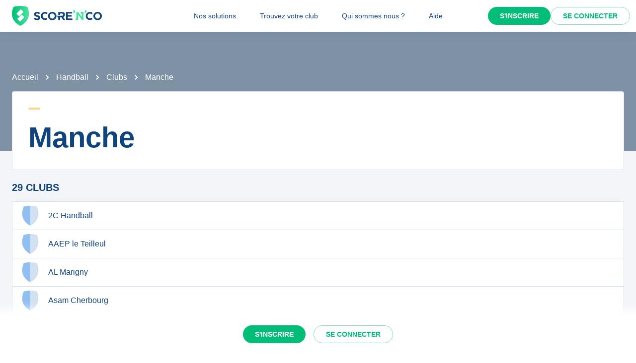

--- FILE ---
content_type: text/javascript;charset=utf-8
request_url: https://scorenco.com/_next/static/chunks/pages/sport/%5Bsport%5D/clubs-0ebb3bcd5a0caa06.js
body_size: 2213
content:
!function(){try{var e="undefined"!=typeof window?window:"undefined"!=typeof global?global:"undefined"!=typeof self?self:{},n=(new e.Error).stack;n&&(e._sentryDebugIds=e._sentryDebugIds||{},e._sentryDebugIds[n]="afd431b0-b45d-4228-b79b-e364a654b9ec",e._sentryDebugIdIdentifier="sentry-dbid-afd431b0-b45d-4228-b79b-e364a654b9ec")}catch(e){}}(),(self.webpackChunk_N_E=self.webpackChunk_N_E||[]).push([[3351],{59875:function(e,n,a){(window.__NEXT_P=window.__NEXT_P||[]).push(["/sport/[sport]/clubs",function(){return a(98817)}])},98817:function(e,n,a){"use strict";a.r(n),a.d(n,{__N_SSP:function(){return w},default:function(){return x}});var i=a(52903),d=a(24432),t=a(59888),l=a(78408),u=a(81836),r=a(76442),m=a(53801),s=a(76070),c=a(21842),k=a(90287),o=a(19652),v=a(28165),b=a(38401),p=a(88896),N=a(37602),f=a(63060),y=a(72080),g=a(84109),h=a(36717);let O={kind:"Document",definitions:[{kind:"OperationDefinition",operation:"query",name:{kind:"Name",value:"GetDepartments"},directives:[{kind:"Directive",name:{kind:"Name",value:"cached"},arguments:[{kind:"Argument",name:{kind:"Name",value:"ttl"},value:{kind:"IntValue",value:"300"}}]}],selectionSet:{kind:"SelectionSet",selections:[{kind:"Field",name:{kind:"Name",value:"places_department"},arguments:[{kind:"Argument",name:{kind:"Name",value:"where"},value:{kind:"ObjectValue",fields:[{kind:"ObjectField",name:{kind:"Name",value:"region"},value:{kind:"ObjectValue",fields:[{kind:"ObjectField",name:{kind:"Name",value:"country"},value:{kind:"ObjectValue",fields:[{kind:"ObjectField",name:{kind:"Name",value:"code"},value:{kind:"ObjectValue",fields:[{kind:"ObjectField",name:{kind:"Name",value:"_eq"},value:{kind:"StringValue",value:"FR",block:!1}}]}}]}}]}}]}},{kind:"Argument",name:{kind:"Name",value:"order_by"},value:{kind:"ObjectValue",fields:[{kind:"ObjectField",name:{kind:"Name",value:"code"},value:{kind:"EnumValue",value:"asc"}}]}}],selectionSet:{kind:"SelectionSet",selections:[{kind:"Field",name:{kind:"Name",value:"id"}},{kind:"Field",name:{kind:"Name",value:"name"}},{kind:"Field",name:{kind:"Name",value:"code"}}]}}]}}]},j={kind:"Document",definitions:[{kind:"OperationDefinition",operation:"query",name:{kind:"Name",value:"GetDepartmentByCode"},variableDefinitions:[{kind:"VariableDefinition",variable:{kind:"Variable",name:{kind:"Name",value:"departmentCode"}},type:{kind:"NonNullType",type:{kind:"NamedType",name:{kind:"Name",value:"String"}}}}],directives:[{kind:"Directive",name:{kind:"Name",value:"cached"},arguments:[{kind:"Argument",name:{kind:"Name",value:"ttl"},value:{kind:"IntValue",value:"300"}}]}],selectionSet:{kind:"SelectionSet",selections:[{kind:"Field",name:{kind:"Name",value:"places_department"},arguments:[{kind:"Argument",name:{kind:"Name",value:"where"},value:{kind:"ObjectValue",fields:[{kind:"ObjectField",name:{kind:"Name",value:"code"},value:{kind:"ObjectValue",fields:[{kind:"ObjectField",name:{kind:"Name",value:"_eq"},value:{kind:"Variable",name:{kind:"Name",value:"departmentCode"}}}]}}]}}],selectionSet:{kind:"SelectionSet",selections:[{kind:"Field",name:{kind:"Name",value:"id"}},{kind:"Field",name:{kind:"Name",value:"name"}},{kind:"Field",name:{kind:"Name",value:"code"}}]}}]}}]},Z={kind:"Document",definitions:[{kind:"OperationDefinition",operation:"query",name:{kind:"Name",value:"GetClubsOfDepartment"},variableDefinitions:[{kind:"VariableDefinition",variable:{kind:"Variable",name:{kind:"Name",value:"departmentCode"}},type:{kind:"NonNullType",type:{kind:"NamedType",name:{kind:"Name",value:"String"}}}},{kind:"VariableDefinition",variable:{kind:"Variable",name:{kind:"Name",value:"sportSlug"}},type:{kind:"NonNullType",type:{kind:"NamedType",name:{kind:"Name",value:"String"}}}}],directives:[{kind:"Directive",name:{kind:"Name",value:"cached"},arguments:[{kind:"Argument",name:{kind:"Name",value:"ttl"},value:{kind:"IntValue",value:"300"}}]}],selectionSet:{kind:"SelectionSet",selections:[{kind:"Field",name:{kind:"Name",value:"clubs_club"},arguments:[{kind:"Argument",name:{kind:"Name",value:"where"},value:{kind:"ObjectValue",fields:[{kind:"ObjectField",name:{kind:"Name",value:"_or"},value:{kind:"ListValue",values:[{kind:"ObjectValue",fields:[{kind:"ObjectField",name:{kind:"Name",value:"equipments"},value:{kind:"ObjectValue",fields:[{kind:"ObjectField",name:{kind:"Name",value:"place"},value:{kind:"ObjectValue",fields:[{kind:"ObjectField",name:{kind:"Name",value:"city"},value:{kind:"ObjectValue",fields:[{kind:"ObjectField",name:{kind:"Name",value:"department"},value:{kind:"ObjectValue",fields:[{kind:"ObjectField",name:{kind:"Name",value:"code"},value:{kind:"ObjectValue",fields:[{kind:"ObjectField",name:{kind:"Name",value:"_eq"},value:{kind:"Variable",name:{kind:"Name",value:"departmentCode"}}}]}}]}}]}}]}}]}}]},{kind:"ObjectValue",fields:[{kind:"ObjectField",name:{kind:"Name",value:"department"},value:{kind:"ObjectValue",fields:[{kind:"ObjectField",name:{kind:"Name",value:"code"},value:{kind:"ObjectValue",fields:[{kind:"ObjectField",name:{kind:"Name",value:"_eq"},value:{kind:"Variable",name:{kind:"Name",value:"departmentCode"}}}]}}]}}]}]}},{kind:"ObjectField",name:{kind:"Name",value:"sport"},value:{kind:"ObjectValue",fields:[{kind:"ObjectField",name:{kind:"Name",value:"slug"},value:{kind:"ObjectValue",fields:[{kind:"ObjectField",name:{kind:"Name",value:"_eq"},value:{kind:"Variable",name:{kind:"Name",value:"sportSlug"}}}]}}]}}]}},{kind:"Argument",name:{kind:"Name",value:"order_by"},value:{kind:"ObjectValue",fields:[{kind:"ObjectField",name:{kind:"Name",value:"name"},value:{kind:"EnumValue",value:"asc"}}]}}],selectionSet:{kind:"SelectionSet",selections:[{kind:"Field",name:{kind:"Name",value:"id"}},{kind:"Field",name:{kind:"Name",value:"name"}},{kind:"Field",name:{kind:"Name",value:"slug"}},{kind:"Field",name:{kind:"Name",value:"logo"}}]}}]}}]},V=({sportSlug:e,departmentCode:n,...a})=>{let t=(0,d.aM)(Z,{context:{role:"anonymous"},variables:{sportSlug:e,departmentCode:n}}),u=(0,y.C)(t.data?.clubs_club,10);return(0,i.BX)(f.Z,{...a,children:[(0,i.BX)(r.Z,{variant:"h5",sx:{textTransform:"uppercase",fontStyle:"unset",mb:2},children:[u.length," clubs"]}),(0,i.tZ)(l.Z,{variant:"bordered",sx:{padding:0,alignItems:"stretch"},children:(0,i.tZ)(b.Z,{disablePadding:!0,children:u.map((n,a)=>(0,i.BX)(i.HY,{children:[0!==a&&(0,i.tZ)(p.Z,{},`divider-${n?.id||a}`),(0,i.tZ)(h.Q,{href:n?{routeKey:o.y.Club,params:{sport:e,club:`${n?.slug}-${n?.id.toString(36)}`}}:void 0,children:(0,i.BX)(N.Z,{component:"a",children:[(0,i.tZ)(g.m,{logo:n?.logo,css:(0,v.iv)`
                      width: 2.5rem;
                      height: 2.5rem;
                      margin-right: 1rem;
                    `,width:40,height:40}),n?.name||(0,i.tZ)(m.Z,{width:200})]})},`link-${n?.id||a}`)]}))})})]})};V.ssrQuery=async({apolloClient:e,variables:n})=>await e.query({query:Z,variables:n});var F=a(2784);let S=({sportSlug:e,...n})=>{let a=(0,d.aM)(O,{context:{role:"anonymous"}}),t=(0,y.C)(a.data?.places_department,98);return(0,i.BX)(f.Z,{...n,children:[(0,i.tZ)(r.Z,{variant:"h5",sx:{textTransform:"uppercase",fontStyle:"unset",mb:2},children:"D\xe9partements"}),(0,i.tZ)(l.Z,{variant:"bordered",sx:{padding:0,alignItems:"stretch"},children:(0,i.tZ)(b.Z,{disablePadding:!0,children:t.map((n,a)=>(0,i.BX)(F.Fragment,{children:[0!==a&&(0,i.tZ)(p.Z,{}),(0,i.tZ)(h.Q,{href:{routeKey:o.y.Clubs,params:{sport:e,department:`${n?.code}`}},children:(0,i.tZ)(N.Z,{component:"a",children:n?`${n.code} - ${n.name}`:(0,i.tZ)(m.Z,{width:200})})})]},n?.id||a))})})]})};S.ssrQuery=async({apolloClient:e})=>await e.query({query:O});let _=({sport:e})=>{let n=(0,s.Ib)(),a=n.query.sport,k=n.query.department,v=e?.name||a,b=(0,d.aM)(j,{context:{role:"anonymous"},variables:{departmentCode:k},skip:!k}),p=b.data?.places_department?.[0],N=p?.name;return(0,i.BX)(t.Z,{children:[(0,i.tZ)(c.Is,{title:`Clubs de ${v} - ${N} : r\xe9sultats, classements, calendrier des clubs de votre d\xe9partement`,description:`D\xe9couvrez les clubs de ${v} dans le d\xe9partement de ${N} sur Score'n'co🔵🟢. Suivez les r\xe9sultats et les classements des \xe9quipes de ${v} dans votre r\xe9gion. Restez inform\xe9s pour ne rien manquer de l'action sportive pr\xe8s de chez vous.`,url:{routeKey:o.y.Sport,params:{sport:a}}}),(0,i.BX)(c.Xg,{image:e?.image,breadcrumbs:k?[{label:e?.name||"",href:{routeKey:o.y.Sport,params:{sport:a}}},{label:"Clubs",href:{routeKey:o.y.Clubs,params:{sport:a}}},{label:p?.name||"",current:!0}]:[{label:e?.name||"",href:{routeKey:o.y.Sport,params:{sport:a}}},{label:"Clubs",current:!0}],children:[(0,i.tZ)(l.Z,{variant:"bordered",sx:{mb:3},children:(0,i.tZ)(u.Z,{direction:{xs:"column",sm:"row"},spacing:4,width:"100%",alignItems:"center",children:(0,i.BX)(t.Z,{textAlign:{xs:"center",sm:"left"},children:[k&&(0,i.tZ)(c.gm,{sport:e?.slug,sx:{mb:2}}),(0,i.tZ)(r.Z,{variant:"h1",component:"h1",children:k?p?.name||(0,i.tZ)(m.Z,{width:200}):`${e?.emoji} ${e?.name}`})]})})}),k?(0,i.tZ)(V,{sportSlug:a,departmentCode:k}):(0,i.tZ)(S,{sportSlug:a})]})]})};_.getLayout=k.O.buildGetLayout({strapiMenu:!0,amplify:{protectedPage:!1}});var w=!0,x=_},72080:function(e,n,a){"use strict";a.d(n,{C:function(){return t}});var i=a(2784);let d=e=>Array(e).fill(null),t=(e,n=5)=>(0,i.useMemo)(()=>e||d(n),[e,n])}},function(e){e.O(0,[5644,287,2888,9774,179],function(){return e(e.s=59875)}),_N_E=e.O()}]);
//# sourceMappingURL=clubs-0ebb3bcd5a0caa06.js.map